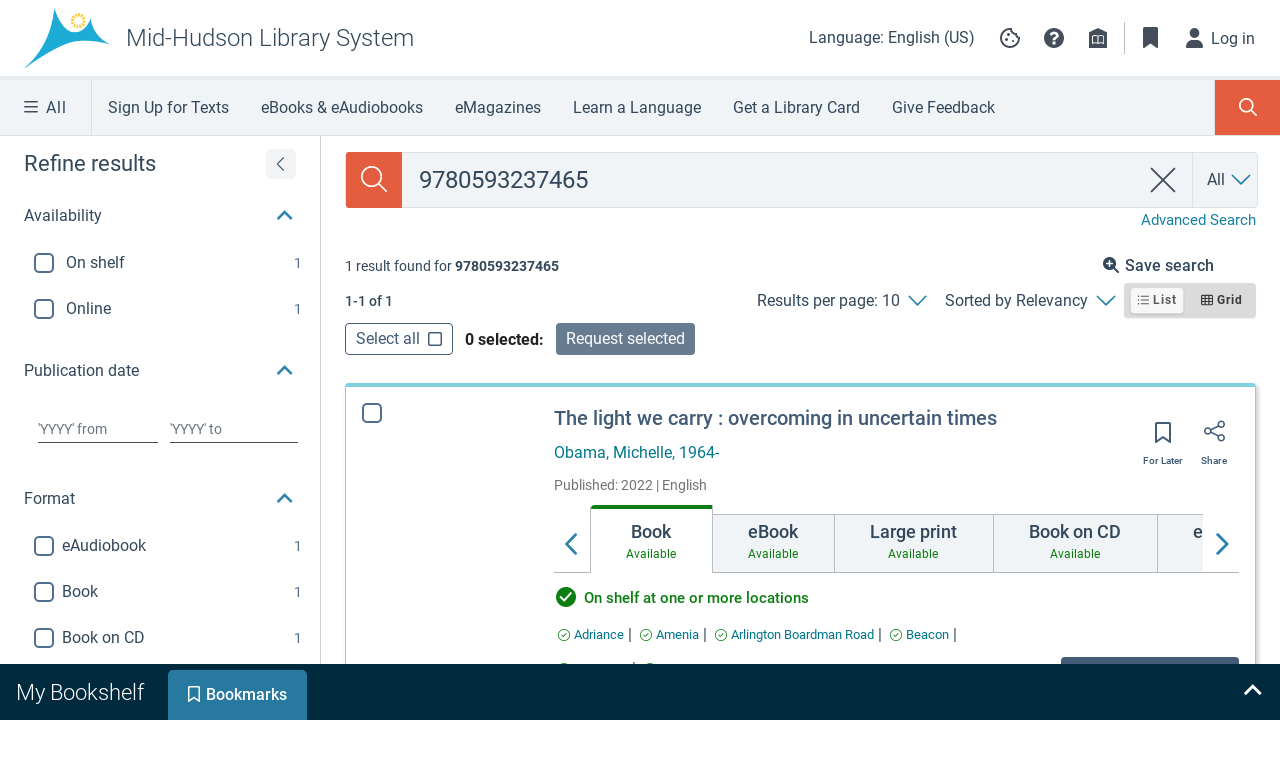

--- FILE ---
content_type: image/svg+xml
request_url: https://discover.midhudsonlibraries.org/icon-help-s.ff937363ccc052a3.svg
body_size: 741
content:
<svg xmlns="http://www.w3.org/2000/svg" width="24" height="24" viewBox="0 0 24 24">
    <g fill="none" fill-rule="evenodd">
        <path d="M0 0h24v24H0z"/>
        <path fill="#454F5B" fill-rule="nonzero" d="M12 2c5.52 0 10 4.48 10 10s-4.48 10-10 10S2 17.52 2 12 6.48 2 12 2zm1.25 13.583h-2.5a.162.162 0 0 0-.167.167v2.5c0 .096.07.167.167.167h2.5c.096 0 .167-.07.167-.167v-2.5a.162.162 0 0 0-.167-.167zm-.99-10c-2.034 0-3.541.866-4.62 2.659-.043.067-.025.158.045.212l1.724 1.307a.16.16 0 0 0 .091.023c.05 0 .1-.024.129-.06.55-.702.84-1.004 1.172-1.249.297-.21.788-.358 1.264-.358.955 0 1.852.621 1.852 1.357 0 .76-.37 1.185-1.293 1.608-1.09.491-2.04 1.55-2.04 2.533v.468c0 .097.07.167.166.167h2.5c.096 0 .167-.07.167-.167 0-.452.495-1.15 1.116-1.506.332-.188.47-.268.65-.385 1.04-.672 1.567-1.446 1.567-2.692 0-2.097-2.214-3.917-4.49-3.917z"/>
    </g>
</svg>


--- FILE ---
content_type: application/javascript
request_url: https://data.pendo.io/data/guide.js/85872289-85e6-434e-7f1b-a803c02ed2be?id=21&jzb=eJx9kE1LAzEQhv9Lzt2Pbu3XgqhQD16qYBXqJYxJ2I5kMzEfS1X635uIrBfxFmaePHnffLEBPQZyd5K1jD_cbjf3fMeH3XG_f1P6ZfvJJgyEoGjCN9IfoiwMFIg4qA4KQX0iotNpdwjB-raqJHpBg3JljzLhnozGVwcOlS_JdZVX4MTh6j0q93G5Xq7q-XrWzJYXi3lSkZbPv5FM1HrCehVAQgDWjnnzEf_JrMF0ETqVCGX40-O1JY9HdhrbjIK_G6VHlCCZ72cg_4K1GgUEJMMN9Hmz-SmatRacMuFmlKdRipyppq7qadXUzSJZEu2TIY_LWb0qp9w6kgUSO53O9N6Frg&v=2.308.1_prod-io&ct=1768875852642&acc=bWh1ZC1uYS1paWl2ZWdhLWNvbQ
body_size: 10189
content:
pendo.guidesPayload({"guides":[{"createdByUser":{"id":"","username":"","first":"","last":"","role":0,"userType":"","hasLoggedIn":false},"createdAt":1699029237944,"lastUpdatedByUser":{"id":"","username":"","first":"","last":"","role":0,"userType":"","hasLoggedIn":false},"lastUpdatedAt":1699551070956,"appId":-323232,"id":"7XiJ7rdEu254_OO6wq7-ZRWgKIY","name":"MHUD !Can't find it?","state":"public","emailState":"","launchMethod":"badge","isMultiStep":true,"isTraining":false,"attributes":{"activation":null,"badge":{"bbJson":{"actions":[],"id":"insert_visual_main_layout","layoutId":null,"properties":[{"name":"z-index","type":"string","value":"19000"},{"name":"layout_marginTop","type":"dimen","value":"0dp"},{"name":"layout_marginLeft","type":"dimen","value":"15dp"},{"name":"layout_marginRight","type":"dimen","value":"0dp"},{"name":"layout_marginBottom","type":"dimen","value":"-6dp"},{"name":"shadowColor","type":"color","value":"#2B70B8FF"},{"name":"shadowOffsetVertical","type":"dimen","value":"0dp"},{"name":"shadowOffsetHorizontal","type":"dimen","value":"0dp"},{"name":"shadowRadius","type":"dimen","value":"0dp"},{"name":"shadowSpread","type":"dimen","value":"0dp"},{"name":"textLineHeight","type":"dimen","value":1},{"name":"layout_height","type":"dimen","value":"auto"},{"name":"layout_width","type":"dimen","value":"auto"},{"name":"layout_minHeight","type":"dimen","value":"22dp"},{"name":"layout_minWidth","type":"dimen","value":"22dp"},{"name":"background","type":"color","value":"#FFFFFFFF"},{"name":"cursor","type":"string","value":"pointer"},{"name":"frameWidth","type":"dimen","value":"1dp"},{"name":"frameColor","type":"color","value":"#2B70B8"},{"name":"frameStyle","type":"string","value":"solid"},{"name":"frameRadius","type":"dimen","value":"17dp"},{"name":"paddingTop","type":"dimen","value":"5dp"},{"name":"paddingLeft","type":"dimen","value":"5dp"},{"name":"paddingRight","type":"dimen","value":"5dp"},{"name":"paddingBottom","type":"dimen","value":"5dp"}],"templateName":null,"uiMetadata":{"name":"","wizard":{"defaultActions":{},"defaultValues":{}}},"views":[{"actions":[],"id":"insert_visual_title","layoutId":null,"nestedStyles":{"link":{"content":"","display":"inline","fontColor":{"enabled":false,"value":"#229CA8"},"fontDecoration":"none","fontFamily":"inherit","fontSize":"inherit","fontWeight":400,"hover":{"fontColor":{"enabled":false,"value":"#229CA8"},"fontDecoration":"underline","fontWeight":400},"href":"","letterSpacing":"inherit","lineHeight":"inherit","paddingBottom":"0px","paddingLeft":"0px","paddingRight":"0px","paddingTop":"0px","positionType":"relative","target":"_blank","textAlign":"inherit","textTransform":"inherit","title":""}},"properties":[{"name":"text","type":"string","value":"Can't find it?"},{"name":"textAlign","type":"string","value":"center"},{"name":"textLineHeight","type":"dimen","value":1},{"name":"paddingTop","type":"dimen","value":"0dp"},{"name":"paddingRight","type":"dimen","value":"0dp"},{"name":"paddingBottom","type":"dimen","value":"0dp"},{"name":"paddingLeft","type":"dimen","value":"0dp"},{"name":"textSize","type":"dimen","value":"20dp"},{"name":"layout_marginBottom","type":"dimen","value":"0dp"},{"name":"layout_marginTop","type":"dimen","value":"0dp"},{"name":"cursor","type":"string","value":"inherit"},{"name":"display","type":"string","value":"block"},{"name":"fontFamily","type":"string","value":"inherit"},{"name":"layout_marginLeft","type":"dimen","value":"0dp"},{"name":"layout_marginRight","type":"dimen","value":"0dp"},{"name":"layout_position_type","type":"string","value":"relative"},{"name":"layout_width","type":"dimen","value":"auto"},{"name":"letterSpacing","type":"pixel-dimen","value":"0px"},{"name":"markdownText","type":"string","value":""},{"name":"overflowWrap","type":"string","value":"break-word"},{"name":"textColor","type":"color","value":"#2B70B8FF"},{"name":"textStyle","type":"dimen","value":400},{"name":"textTransform","type":"string","value":"none"}],"templateName":null,"uiMetadata":{"name":"","wizard":{"defaultActions":{},"defaultValues":{}}},"views":[],"web":{"domClasses":[],"domId":"pendo-text-84462396","pseudoStyles":[],"translationId":"ba5886d4-dcf9-4ff4-8c7a-4f606397211f","value":"Can't find it?"},"widget":"TextView"}],"web":{"domClasses":[],"domId":"pendo-badge-nej5X_qvxvLxY_7NVUoWirGeUqk","layout":"badgeBlank","pseudoStyles":[],"semanticTag":"button","translationId":"729f258d-149a-48aa-81c5-e72f10680bff","type":"button"},"widget":"LinearLayout"},"color":"#000000","domJson":{"props":{"type":"button","id":"pendo-badge-nej5X_qvxvLxY_7NVUoWirGeUqk","data-layout":"badgeBlank","style":{"z-index":19000,"margin-top":"0px","margin-left":"14px","margin-right":"0px","margin-bottom":"-5px","line-height":1,"height":"auto","width":"auto","min-height":"20px","min-width":"20px","-ms-filter":"progid:DXImageTransform.Microsoft.gradient(GradientType=0,startColorstr=#FFFFFFFF,endColorstr=#FFFFFFFF)","filter":"progid:DXImageTransform.Microsoft.gradient(GradientType=0,startColorstr=#FFFFFFFF,endColorstr=#FFFFFFFF)","background-color":"rgba(255, 255, 255, 1)","border-radius":"15px","padding-top":"5px","padding-left":"5px","padding-right":"5px","padding-bottom":"5px","box-shadow":"0px 0px 0px 0px rgba(43, 112, 184, 1)","border":"1px solid #2B70B8","float":"none","vertical-align":"baseline"},"class":"_pendo-badge"},"type":"button","children":[{"css":[],"type":"style","props":{"type":"text/css","scoped":"scoped"}},{"props":{"id":"pendo-text-84462396","value":"Can't find it?","style":{"text-align":"center","line-height":1,"padding-top":"0px","padding-right":"0px","padding-bottom":"0px","padding-left":"0px","font-size":"18px","margin-bottom":"0px","margin-top":"0px","display":"block","margin-left":"0px","margin-right":"0px","position":"relative","width":"auto","letter-spacing":"0px","overflow-wrap":"break-word","color":"#2B70B8","font-weight":400,"text-transform":"none","float":"none","vertical-align":"baseline"},"class":"bb-text _pendo-simple-text _pendo-badge-text","data-_pendo-simple-text-1":""},"type":"div","content":"Can't find it?"}]},"height":14,"imageUrl":"[data-uri]","isOnlyShowOnce":false,"name":"text","position":"inline","showBadgeOnlyOnElementHover":false,"showGuideOnBadgeHover":false,"width":14},"capping":{"maxImpressions":1,"maxSessionImpressions":1},"dates":{"en-US":"Nov 3, 2023","es":"nov. 3, 2023"},"device":{"type":"desktop"},"priority":21,"sharedServiceVersion":"4.8.26","type":"building-block"},"audience":[{"source":{"visitors":null}},{"eval":{"accountId":"metadata.auto.accountids"}},{"unwind":{"field":"accountId","keepEmpty":true}},{"segment":{"id":"04rrCDdDWNpzadqgDmgdK38756g"}},{"select":{"visitorId":"visitorId"}}],"audienceUiHint":{"filters":[{"kind":"visitor","segmentId":"04rrCDdDWNpzadqgDmgdK38756g"}]},"authoredLanguage":"en-US","recurrence":0,"recurrenceEligibilityWindow":0,"resetAt":0,"publishedAt":1699029876552,"publishedEver":true,"currentFirstEligibleToBeSeenAt":1699029876552,"isTopLevel":false,"isModule":false,"editorType":"visualDesignStudio","dependentMetadata":[],"autoCreateFeedback":false,"language":"en-US","steps":[{"id":"37STrnUmXitfzupXP2BoIW83uhU","guideId":"7XiJ7rdEu254_OO6wq7-ZRWgKIY","templateId":"building-block-guide","type":"building-block","pageId":"mmEeXW4xjYsDVYz-15k9B_lqPqU","regexUrlRule":"^https?://[^/]*/search/?(?:;[^#]*)?(?:\\?)(?:[^#]*\u0026)?query(?:[=\u0026][^#]*)?(?:#.*)?$","elementPathRule":".text:contains('BACK')","triggerElementPathRule":"","confirmationElementPathRule":"","contentType":"text/html; charset=utf-8","buildingBlocksUrl":"https://pendo-static-5655568915759104.storage.googleapis.com/guide-content/7XiJ7rdEu254_OO6wq7-ZRWgKIY/37STrnUmXitfzupXP2BoIW83uhU/vLS74GJkFLtrxN3Rg-vMUzol54M.buildingBlocks.json","domUrl":"https://pendo-static-5655568915759104.storage.googleapis.com/guide-content/7XiJ7rdEu254_OO6wq7-ZRWgKIY/37STrnUmXitfzupXP2BoIW83uhU/Cf9tNxp2k-s1FUD_xqJWAYZtkyM.dom.json?sha256=Pxb4AoBNlZYZcJptxJASX6XVM5mR3668xaFvIkZm0k0","domJsonpUrl":"https://pendo-static-5655568915759104.storage.googleapis.com/guide-content/7XiJ7rdEu254_OO6wq7-ZRWgKIY/37STrnUmXitfzupXP2BoIW83uhU/F-1-QKGcmra1I6KnBQ5uERib8gY.dom.jsonp?sha256=rHnV98VKtl4HnL30iISaVYOLLSwEr6yMXbcoAnxq8dc","rank":5000000,"advanceMethod":"button","attributes":{"advanceActions":null,"blockOutUI":{"additionalElements":"","enabled":false,"padding":{"bottom":0,"left":0,"right":0,"top":0}},"elementSelectionType":"suggested","isAutoFocus":true,"themeId":"8CQcDxKJs9lWCOdkVnfyVZ_-odc"},"lastUpdatedAt":1699549027968,"resetAt":0,"hideCredits":true},{"id":"mQCJ71QkngLiiZ_MatztG_wnL_4","guideId":"7XiJ7rdEu254_OO6wq7-ZRWgKIY","templateId":"building-block-guide","type":"","elementPathRule":".expand-button","triggerElementPathRule":"","confirmationElementPathRule":"","contentType":"text/html; charset=utf-8","buildingBlocksUrl":"https://pendo-static-5655568915759104.storage.googleapis.com/guide-content/7XiJ7rdEu254_OO6wq7-ZRWgKIY/mQCJ71QkngLiiZ_MatztG_wnL_4/4zk8wV0T1l0qxeWHe12Pdgl4iUc.buildingBlocks.json","domUrl":"https://pendo-static-5655568915759104.storage.googleapis.com/guide-content/7XiJ7rdEu254_OO6wq7-ZRWgKIY/mQCJ71QkngLiiZ_MatztG_wnL_4/INSrCshO3hgqcm_0spFE--6ygek.dom.json?sha256=E5YC-RyLmxPeUEDf45i9hgTJKxZgXhU1E1alKmLlZoc","domJsonpUrl":"https://pendo-static-5655568915759104.storage.googleapis.com/guide-content/7XiJ7rdEu254_OO6wq7-ZRWgKIY/mQCJ71QkngLiiZ_MatztG_wnL_4/o0TW9k4jnVc_LSUlQ0dxTYHecHc.dom.jsonp?sha256=7luiCK3fW45O2Pi3I7C2lHdiWUNSllMUVWL-JVGcfdk","rank":10000000,"advanceMethod":"","attributes":{"advanceActions":{"elementClick":true,"elementHover":false},"blockOutUI":{"additionalElements":"","enabled":false,"padding":{"bottom":0,"left":0,"right":0,"top":0}},"elementSelectionType":"suggested","isAutoFocus":true,"layoutDir":"right","themeId":"8CQcDxKJs9lWCOdkVnfyVZ_-odc"},"lastUpdatedAt":1699546643542,"resetAt":0,"hideCredits":true},{"id":"1iBrwiXiJBDv7EYLg6poX3ebJE4","guideId":"7XiJ7rdEu254_OO6wq7-ZRWgKIY","templateId":"building-block-guide","type":"","elementPathRule":"","triggerElementPathRule":"","confirmationElementPathRule":"","contentType":"text/html; charset=utf-8","buildingBlocksUrl":"https://pendo-static-5655568915759104.storage.googleapis.com/guide-content/7XiJ7rdEu254_OO6wq7-ZRWgKIY/1iBrwiXiJBDv7EYLg6poX3ebJE4/h4ooXmstih2PbxOFFZVUQz2-fDM.buildingBlocks.json","domUrl":"https://pendo-static-5655568915759104.storage.googleapis.com/guide-content/7XiJ7rdEu254_OO6wq7-ZRWgKIY/1iBrwiXiJBDv7EYLg6poX3ebJE4/K1a6iJvFkMDuZGJ2MCdcuBmm0gY.dom.json?sha256=d6ozxGqS7ueK2Ic7j69Z9D7zp3j-yKpuKtQoier56JQ","domJsonpUrl":"https://pendo-static-5655568915759104.storage.googleapis.com/guide-content/7XiJ7rdEu254_OO6wq7-ZRWgKIY/1iBrwiXiJBDv7EYLg6poX3ebJE4/7-jhPn1jrUOfEFvqfB5585ijM0k.dom.jsonp?sha256=Sd1YEGU_9TrIxCG14yb5lj_loPR4xwOZh2i11V_m-rs","rank":15000000,"advanceMethod":"","attributes":{"advanceActions":{"elementClick":true,"elementHover":false},"blockOutUI":{"additionalElements":"","enabled":false,"padding":{"bottom":0,"left":0,"right":0,"top":0}},"isAutoFocus":true,"themeId":"8CQcDxKJs9lWCOdkVnfyVZ_-odc"},"lastUpdatedAt":1699549027976,"resetAt":0,"hideCredits":true}],"guideDismissCount":0},{"createdByUser":{"id":"","username":"","first":"","last":"","role":0,"userType":"","hasLoggedIn":false},"createdAt":1699029500638,"lastUpdatedByUser":{"id":"","username":"","first":"","last":"","role":0,"userType":"","hasLoggedIn":false},"lastUpdatedAt":1730841264163,"appId":-323232,"id":"Al7_8KnauT0cn9WYDGkyy2UBNfs","name":"MHUD !Resource Page Guide","state":"public","emailState":"","launchMethod":"badge","isMultiStep":true,"isTraining":false,"attributes":{"activation":null,"badge":{"bbJson":{"actions":[],"id":"insert_visual_main_layout","layoutId":null,"properties":[{"name":"z-index","type":"string","value":"19000"},{"name":"layout_marginTop","type":"dimen","value":"2dp"},{"name":"layout_marginLeft","type":"dimen","value":"7dp"},{"name":"layout_marginRight","type":"dimen","value":"0dp"},{"name":"layout_marginBottom","type":"dimen","value":"0dp"},{"name":"shadowColor","type":"color","value":"#888888FF"},{"name":"shadowOffsetVertical","type":"dimen","value":"0dp"},{"name":"shadowOffsetHorizontal","type":"dimen","value":"0dp"},{"name":"shadowRadius","type":"dimen","value":"0dp"},{"name":"shadowSpread","type":"dimen","value":"0dp"},{"name":"textLineHeight","type":"dimen","value":1},{"name":"layout_height","type":"dimen","value":"auto"},{"name":"layout_width","type":"dimen","value":"auto"},{"name":"layout_minHeight","type":"dimen","value":"22dp"},{"name":"layout_minWidth","type":"dimen","value":"22dp"},{"name":"background","type":"color","value":"#FFFFFFFF"},{"name":"cursor","type":"string","value":"pointer"},{"name":"frameWidth","type":"dimen","value":"1dp"},{"name":"frameColor","type":"color","value":"#2B70B8"},{"name":"frameStyle","type":"string","value":"solid"},{"name":"frameRadius","type":"dimen","value":"17dp"},{"name":"paddingTop","type":"dimen","value":"5dp"},{"name":"paddingLeft","type":"dimen","value":"5dp"},{"name":"paddingRight","type":"dimen","value":"5dp"},{"name":"paddingBottom","type":"dimen","value":"5dp"}],"templateName":null,"uiMetadata":{"name":"","wizard":{"defaultActions":{},"defaultValues":{}}},"views":[{"actions":[],"id":"insert_visual_title","layoutId":null,"nestedStyles":{"link":{"content":"","display":"inline","fontColor":{"enabled":false,"value":"#229CA8"},"fontDecoration":"none","fontFamily":"inherit","fontSize":"inherit","fontWeight":400,"hover":{"fontColor":{"enabled":false,"value":"#229CA8"},"fontDecoration":"underline","fontWeight":400},"href":"","letterSpacing":"inherit","lineHeight":"inherit","paddingBottom":"0px","paddingLeft":"0px","paddingRight":"0px","paddingTop":"0px","positionType":"relative","target":"_blank","textAlign":"inherit","textTransform":"inherit","title":""}},"properties":[{"name":"text","type":"string","value":"Learn about this page"},{"name":"textAlign","type":"string","value":"center"},{"name":"textLineHeight","type":"dimen","value":1},{"name":"paddingTop","type":"dimen","value":"0dp"},{"name":"paddingRight","type":"dimen","value":"0dp"},{"name":"paddingBottom","type":"dimen","value":"0dp"},{"name":"paddingLeft","type":"dimen","value":"0dp"},{"name":"textSize","type":"dimen","value":"20dp"},{"name":"layout_marginBottom","type":"dimen","value":"0dp"},{"name":"layout_marginTop","type":"dimen","value":"0dp"},{"name":"cursor","type":"string","value":"inherit"},{"name":"display","type":"string","value":"block"},{"name":"fontFamily","type":"string","value":"inherit"},{"name":"layout_marginLeft","type":"dimen","value":"0dp"},{"name":"layout_marginRight","type":"dimen","value":"0dp"},{"name":"layout_position_type","type":"string","value":"relative"},{"name":"layout_width","type":"dimen","value":"auto"},{"name":"letterSpacing","type":"pixel-dimen","value":"0px"},{"name":"markdownText","type":"string","value":""},{"name":"overflowWrap","type":"string","value":"break-word"},{"name":"textColor","type":"color","value":"#2B70B8FF"},{"name":"textDirection","type":"string","value":"ltr"},{"name":"textStyle","type":"dimen","value":400},{"name":"textTransform","type":"string","value":"none"}],"templateName":null,"uiMetadata":{"name":"","wizard":{"defaultActions":{},"defaultValues":{}}},"views":[],"web":{"domClasses":[],"domId":"pendo-text-5066ecb7","pseudoStyles":[],"translationId":"0844592b-1824-4ea4-bdca-f45e1450f537","value":"Learn about this page"},"widget":"TextView"}],"web":{"domClasses":[],"domId":"pendo-badge-NzMmdWP--8q2ZLRbXGp836W6kd4","layout":"badgeBlank","pseudoStyles":[],"semanticTag":"button","translationId":"3d4b56c3-f7db-45e8-a727-da68e670cb52","type":"button"},"widget":"LinearLayout"},"color":"#000000","domJson":{"props":{"type":"button","id":"pendo-badge-NzMmdWP--8q2ZLRbXGp836W6kd4","data-layout":"badgeBlank","style":{"z-index":19000,"margin-top":"2px","margin-left":"7px","margin-right":"0px","margin-bottom":"0px","line-height":1,"height":"auto","width":"auto","min-height":"20px","min-width":"20px","-ms-filter":"progid:DXImageTransform.Microsoft.gradient(GradientType=0,startColorstr=#FFFFFFFF,endColorstr=#FFFFFFFF)","filter":"progid:DXImageTransform.Microsoft.gradient(GradientType=0,startColorstr=#FFFFFFFF,endColorstr=#FFFFFFFF)","background-color":"rgba(255, 255, 255, 1)","border-radius":"15px","padding-top":"5px","padding-left":"5px","padding-right":"5px","padding-bottom":"5px","box-shadow":"0px 0px 0px 0px rgba(136, 136, 136, 1)","border":"1px solid #2B70B8","float":"none","vertical-align":"baseline"},"class":"_pendo-badge"},"type":"button","children":[{"css":[],"type":"style","props":{"type":"text/css","scoped":"scoped"}},{"props":{"id":"pendo-text-5066ecb7","value":"Learn about this page","style":{"text-align":"center","line-height":1,"padding-top":"0px","padding-right":"0px","padding-bottom":"0px","padding-left":"0px","font-size":"18px","margin-bottom":"0px","margin-top":"0px","display":"block","margin-left":"0px","margin-right":"0px","position":"relative","width":"auto","letter-spacing":"0px","overflow-wrap":"break-word","color":"#2B70B8","font-weight":400,"text-transform":"none","float":"none","vertical-align":"baseline"},"class":"bb-text _pendo-simple-text _pendo-badge-text","data-_pendo-simple-text-1":""},"type":"div","content":"Learn about this page"}]},"height":14,"imageUrl":"[data-uri]","isOnlyShowOnce":false,"name":"text","position":"top-right","showBadgeOnlyOnElementHover":false,"showGuideOnBadgeHover":false,"width":14},"capping":{"maxImpressions":1,"maxSessionImpressions":1},"dates":{"en-US":"Nov 3, 2023","es":"nov. 3, 2023"},"device":{"type":"desktop"},"priority":110,"sharedServiceVersion":"4.8.26","type":"building-block"},"audience":[{"source":{"visitors":null}},{"eval":{"accountId":"metadata.auto.accountids"}},{"unwind":{"field":"accountId","keepEmpty":true}},{"segment":{"id":"04rrCDdDWNpzadqgDmgdK38756g"}},{"select":{"visitorId":"visitorId"}}],"audienceUiHint":{"filters":[{"kind":"visitor","segmentId":"04rrCDdDWNpzadqgDmgdK38756g"}]},"authoredLanguage":"en-US","recurrence":0,"recurrenceEligibilityWindow":0,"resetAt":0,"publishedAt":1699029883132,"publishedEver":true,"currentFirstEligibleToBeSeenAt":1699029883132,"isTopLevel":false,"isModule":false,"editorType":"visualDesignStudio","dependentMetadata":[],"autoCreateFeedback":false,"language":"en-US","steps":[{"id":"PxZqVPsWaPtRXLIinvGXn3YqgkI","guideId":"Al7_8KnauT0cn9WYDGkyy2UBNfs","templateId":"building-block-guide","type":"building-block","pageId":"Pt_IAJFFYOfAvVS_sdl4YHhwW9I","regexUrlRule":"(?:^https?://[^/]*/search/card/?(?:;[^#]*)?(?:\\?)(?:[^#]*\u0026)?entityType=FormatGroup\u0026(?:[^#]*\u0026)?id(?:[=\u0026][^#]*)?(?:#.*)?$|^https?://[^/]*/search/card/?(?:;[^#]*)?(?:\\?)(?:[^#]*\u0026)?recordId(?:[=\u0026][^#]*)?(?:#.*)?$|^https?://[^/]*/search/card/?(?:;[^#]*)?(?:\\?)(?:[^#]*\u0026)?isbn(?:[=\u0026][^#]*)?(?:#.*)?$)","elementPathRule":"[data-automation-id=\"back-button\"]","triggerElementPathRule":"","confirmationElementPathRule":"","contentType":"text/html; charset=utf-8","buildingBlocksUrl":"https://pendo-static-5655568915759104.storage.googleapis.com/guide-content/Al7_8KnauT0cn9WYDGkyy2UBNfs/PxZqVPsWaPtRXLIinvGXn3YqgkI/eb-N2VoTetBjMSx8-_Ud5BZGDho.buildingBlocks.json","domUrl":"https://pendo-static-5655568915759104.storage.googleapis.com/guide-content/Al7_8KnauT0cn9WYDGkyy2UBNfs/PxZqVPsWaPtRXLIinvGXn3YqgkI/HCpFAJMchcK3dG1KJN3L-M3oLQs.dom.json?sha256=iqENgt4j5V4rW5mLs_nr2NmuXaGsiNeXr2OgPiiKkvY","domJsonpUrl":"https://pendo-static-5655568915759104.storage.googleapis.com/guide-content/Al7_8KnauT0cn9WYDGkyy2UBNfs/PxZqVPsWaPtRXLIinvGXn3YqgkI/SX0QuYzM6w7bSn2T3R4PKEZqUT0.dom.jsonp?sha256=EmuEP80C2PDvgTg8caAciJrS-t8kTcaij62rNk8SvSM","rank":5000000,"advanceMethod":"button","attributes":{"blockOutUI":{"additionalElements":"","enabled":false,"padding":{"bottom":0,"left":0,"right":0,"top":0}},"elementSelectionType":"suggested","isAutoFocus":true,"themeId":"8CQcDxKJs9lWCOdkVnfyVZ_-odc"},"lastUpdatedAt":1699479527369,"resetAt":0,"hideCredits":true},{"id":"XNkOcYAET4y_fgmtDIGS5JKzAZU","guideId":"Al7_8KnauT0cn9WYDGkyy2UBNfs","templateId":"building-block-guide","type":"building-block","elementPathRule":"[data-automation-id=\"full-card-image\"]","triggerElementPathRule":"","confirmationElementPathRule":"","contentType":"text/html; charset=utf-8","buildingBlocksUrl":"https://pendo-static-5655568915759104.storage.googleapis.com/guide-content/Al7_8KnauT0cn9WYDGkyy2UBNfs/XNkOcYAET4y_fgmtDIGS5JKzAZU/0RCgws3qYR99yh41m-3aUotwdEA.buildingBlocks.json","domUrl":"https://pendo-static-5655568915759104.storage.googleapis.com/guide-content/Al7_8KnauT0cn9WYDGkyy2UBNfs/XNkOcYAET4y_fgmtDIGS5JKzAZU/6HS_IffvuET50zoSfZePOcBvBHg.dom.json?sha256=ai5K5b5YEd2NuawTkr70xsmk9s3Z9q86A-0mpghRvbU","domJsonpUrl":"https://pendo-static-5655568915759104.storage.googleapis.com/guide-content/Al7_8KnauT0cn9WYDGkyy2UBNfs/XNkOcYAET4y_fgmtDIGS5JKzAZU/BdTP5tphzRHVl7sk63G_oBgJdU0.dom.jsonp?sha256=EUs7mKGhjkNAsfGbHJLo0BGJFXLk8mWA1mGRa_7tAbU","rank":10000000,"advanceMethod":"button","attributes":{"advanceActions":null,"blockOutUI":{"additionalElements":"","enabled":false,"padding":{"bottom":0,"left":0,"right":0,"top":0}},"elementSelectionType":"suggested","isAutoFocus":true,"themeId":"8CQcDxKJs9lWCOdkVnfyVZ_-odc"},"lastUpdatedAt":1699479527170,"resetAt":0,"hideCredits":true},{"id":"PoVvN8ru-YOMXPEG6eqO54w2pSA","guideId":"Al7_8KnauT0cn9WYDGkyy2UBNfs","templateId":"building-block-guide","type":"building-block","elementPathRule":".col \u003e .ng-star-inserted \u003e .row \u003e .col","triggerElementPathRule":"","confirmationElementPathRule":"","contentType":"text/html; charset=utf-8","buildingBlocksUrl":"https://pendo-static-5655568915759104.storage.googleapis.com/guide-content/Al7_8KnauT0cn9WYDGkyy2UBNfs/PoVvN8ru-YOMXPEG6eqO54w2pSA/BsPOoXvFvOnFYHHqqROBwPE3K9U.buildingBlocks.json","domUrl":"https://pendo-static-5655568915759104.storage.googleapis.com/guide-content/Al7_8KnauT0cn9WYDGkyy2UBNfs/PoVvN8ru-YOMXPEG6eqO54w2pSA/wlo7iJRNmydNOH7zFxC16Njsheo.dom.json?sha256=wU_BkTBauGIE2_0UULYZlAcmwt-W5DHgb1aKOkFnTls","domJsonpUrl":"https://pendo-static-5655568915759104.storage.googleapis.com/guide-content/Al7_8KnauT0cn9WYDGkyy2UBNfs/PoVvN8ru-YOMXPEG6eqO54w2pSA/e0LHroD0184GPcRkCc3Z_0c7DVs.dom.jsonp?sha256=7PUV80GkUnJQdd15IT0gre5fHjz0hLkbjsNbAMdCHy4","rank":15000000,"advanceMethod":"button","attributes":{"advanceActions":null,"blockOutUI":{"additionalElements":"","enabled":false,"padding":{"bottom":0,"left":0,"right":0,"top":0}},"elementSelectionType":"suggested","isAutoFocus":true,"layoutDir":"top","themeId":"8CQcDxKJs9lWCOdkVnfyVZ_-odc"},"lastUpdatedAt":1699549069153,"resetAt":0,"hideCredits":true},{"id":"P0azll0y2limopqEJfrp7zc5j6o","guideId":"Al7_8KnauT0cn9WYDGkyy2UBNfs","templateId":"building-block-guide","type":"building-block","elementPathRule":"[data-automation-id=\"toggle-edition-information-button\"]","triggerElementPathRule":"","confirmationElementPathRule":"","contentType":"text/html; charset=utf-8","buildingBlocksUrl":"https://pendo-static-5655568915759104.storage.googleapis.com/guide-content/Al7_8KnauT0cn9WYDGkyy2UBNfs/P0azll0y2limopqEJfrp7zc5j6o/0XkXIpR2WHriuKKlFpMeQEY7jTc.buildingBlocks.json","domUrl":"https://pendo-static-5655568915759104.storage.googleapis.com/guide-content/Al7_8KnauT0cn9WYDGkyy2UBNfs/P0azll0y2limopqEJfrp7zc5j6o/YD1s_Mqh4IZg40UDMFWce5irbAg.dom.json?sha256=dsaRhrbzzUTwkE1QlpYLPomS3Y4y52ewgqPk-HquDkI","domJsonpUrl":"https://pendo-static-5655568915759104.storage.googleapis.com/guide-content/Al7_8KnauT0cn9WYDGkyy2UBNfs/P0azll0y2limopqEJfrp7zc5j6o/g2XznDZToY3fWxWrVsbi6Pi_I0E.dom.jsonp?sha256=85VUJdyy2zVJTuU4KYAKDWgA-AZOfGL0klRDKp9JVBQ","rank":20000000,"advanceMethod":"button","attributes":{"advanceActions":null,"blockOutUI":{"additionalElements":"","enabled":false,"padding":{"bottom":0,"left":0,"right":0,"top":0}},"elementSelectionType":"suggested","isAutoFocus":true,"layoutDir":"auto","themeId":"8CQcDxKJs9lWCOdkVnfyVZ_-odc"},"lastUpdatedAt":1699479527216,"resetAt":0,"hideCredits":true},{"id":"fKJlElqlqxD5KoDkPCbqzwkA7wo","guideId":"Al7_8KnauT0cn9WYDGkyy2UBNfs","templateId":"building-block-guide","type":"building-block","elementPathRule":"[data-automation-id=\"back-button\"]","triggerElementPathRule":"","confirmationElementPathRule":"","contentType":"text/html; charset=utf-8","buildingBlocksUrl":"https://pendo-static-5655568915759104.storage.googleapis.com/guide-content/Al7_8KnauT0cn9WYDGkyy2UBNfs/fKJlElqlqxD5KoDkPCbqzwkA7wo/3P4sxiZ9ofaHGfeixgqk9w-Te_I.buildingBlocks.json","domUrl":"https://pendo-static-5655568915759104.storage.googleapis.com/guide-content/Al7_8KnauT0cn9WYDGkyy2UBNfs/fKJlElqlqxD5KoDkPCbqzwkA7wo/5nQMy6cOYgZmcXGFYpECkkvDwJw.dom.json?sha256=Ux7sT3UiPW06sanBUH87nFckPtsWZKQ8o899fdPXoR8","domJsonpUrl":"https://pendo-static-5655568915759104.storage.googleapis.com/guide-content/Al7_8KnauT0cn9WYDGkyy2UBNfs/fKJlElqlqxD5KoDkPCbqzwkA7wo/ggY0cke8wFejkcu9Ol5ZqnHiTzU.dom.jsonp?sha256=DcHEcz0pqQca__xo4ir9yV_mjkFd7zcxtbX0FR50EzQ","rank":25000000,"advanceMethod":"button","attributes":{"blockOutUI":{"additionalElements":"","enabled":false,"padding":{"bottom":0,"left":0,"right":0,"top":0}},"elementSelectionType":"suggested","isAutoFocus":true,"themeId":"8CQcDxKJs9lWCOdkVnfyVZ_-odc"},"lastUpdatedAt":1699549069249,"resetAt":0,"hideCredits":true}],"guideDismissCount":0},{"createdByUser":{"id":"","username":"","first":"","last":"","role":0,"userType":"","hasLoggedIn":false},"createdAt":1699027030134,"lastUpdatedByUser":{"id":"","username":"","first":"","last":"","role":0,"userType":"","hasLoggedIn":false},"lastUpdatedAt":1699551123773,"appId":-323232,"id":"btRi1tlWBr-Qm8vGYV3pAee5wME","name":"MHUD !Search Results Grid-List","state":"public","emailState":"","launchMethod":"badge","isMultiStep":true,"isTraining":false,"attributes":{"activation":null,"badge":{"bbJson":{"actions":[],"id":"insert_visual_main_layout","layoutId":null,"properties":[{"name":"z-index","type":"string","value":"19000"},{"name":"layout_marginTop","type":"dimen","value":"0dp"},{"name":"layout_marginLeft","type":"dimen","value":"15dp"},{"name":"layout_marginRight","type":"dimen","value":"0dp"},{"name":"layout_marginBottom","type":"dimen","value":"-6dp"},{"name":"shadowColor","type":"color","value":"#BBBBBBFF"},{"name":"shadowOffsetVertical","type":"dimen","value":"0dp"},{"name":"shadowOffsetHorizontal","type":"dimen","value":"0dp"},{"name":"shadowRadius","type":"dimen","value":"0dp"},{"name":"shadowSpread","type":"dimen","value":"0dp"},{"name":"textLineHeight","type":"dimen","value":1},{"name":"layout_height","type":"dimen","value":"auto"},{"name":"layout_width","type":"dimen","value":"auto"},{"name":"layout_minHeight","type":"dimen","value":"22dp"},{"name":"layout_minWidth","type":"dimen","value":"22dp"},{"name":"background","type":"color","value":"#FFFFFFFF"},{"name":"cursor","type":"string","value":"pointer"},{"name":"frameWidth","type":"dimen","value":"1dp"},{"name":"frameColor","type":"color","value":"#2B70B8"},{"name":"frameStyle","type":"string","value":"solid"},{"name":"frameRadius","type":"dimen","value":"17dp"},{"name":"paddingTop","type":"dimen","value":"5dp"},{"name":"paddingLeft","type":"dimen","value":"5dp"},{"name":"paddingRight","type":"dimen","value":"5dp"},{"name":"paddingBottom","type":"dimen","value":"5dp"}],"templateName":null,"uiMetadata":{"name":"","wizard":{"defaultActions":{},"defaultValues":{}}},"views":[{"actions":[],"id":"insert_visual_title","layoutId":null,"nestedStyles":{"link":{"content":"","display":"inline","fontColor":{"enabled":false,"value":"#229CA8"},"fontDecoration":"none","fontFamily":"inherit","fontSize":"inherit","fontWeight":400,"hover":{"fontColor":{"enabled":false,"value":"#229CA8"},"fontDecoration":"underline","fontWeight":400},"href":"","letterSpacing":"inherit","lineHeight":"inherit","paddingBottom":"0px","paddingLeft":"0px","paddingRight":"0px","paddingTop":"0px","positionType":"relative","target":"_blank","textAlign":"inherit","textTransform":"inherit","title":""}},"properties":[{"name":"text","type":"string","value":"Tour the search results"},{"name":"textAlign","type":"string","value":"center"},{"name":"textLineHeight","type":"dimen","value":1},{"name":"paddingTop","type":"dimen","value":"0dp"},{"name":"paddingRight","type":"dimen","value":"0dp"},{"name":"paddingBottom","type":"dimen","value":"0dp"},{"name":"paddingLeft","type":"dimen","value":"0dp"},{"name":"textSize","type":"dimen","value":"20dp"},{"name":"layout_marginBottom","type":"dimen","value":"0dp"},{"name":"layout_marginTop","type":"dimen","value":"0dp"},{"name":"cursor","type":"string","value":"inherit"},{"name":"display","type":"string","value":"block"},{"name":"fontFamily","type":"string","value":"inherit"},{"name":"layout_marginLeft","type":"dimen","value":"0dp"},{"name":"layout_marginRight","type":"dimen","value":"0dp"},{"name":"layout_position_type","type":"string","value":"relative"},{"name":"layout_width","type":"dimen","value":"auto"},{"name":"letterSpacing","type":"pixel-dimen","value":"0px"},{"name":"markdownText","type":"string","value":""},{"name":"overflowWrap","type":"string","value":"break-word"},{"name":"textColor","type":"color","value":"#2B70B8FF"},{"name":"textStyle","type":"dimen","value":400},{"name":"textTransform","type":"string","value":"none"}],"templateName":null,"uiMetadata":{"name":"","wizard":{"defaultActions":{},"defaultValues":{}}},"views":[],"web":{"domClasses":[],"domId":"pendo-text-84462396","pseudoStyles":[],"translationId":"ba5886d4-dcf9-4ff4-8c7a-4f606397211f","value":"Tour the search results"},"widget":"TextView"}],"web":{"domClasses":[],"domId":"pendo-badge-nej5X_qvxvLxY_7NVUoWirGeUqk","layout":"badgeBlank","pseudoStyles":[],"semanticTag":"button","translationId":"729f258d-149a-48aa-81c5-e72f10680bff","type":"button"},"widget":"LinearLayout"},"color":"#000000","domJson":{"props":{"type":"button","id":"pendo-badge-nej5X_qvxvLxY_7NVUoWirGeUqk","data-layout":"badgeBlank","style":{"z-index":19000,"margin-top":"0px","margin-left":"14px","margin-right":"0px","margin-bottom":"-5px","line-height":1,"height":"auto","width":"auto","min-height":"20px","min-width":"20px","-ms-filter":"progid:DXImageTransform.Microsoft.gradient(GradientType=0,startColorstr=#FFFFFFFF,endColorstr=#FFFFFFFF)","filter":"progid:DXImageTransform.Microsoft.gradient(GradientType=0,startColorstr=#FFFFFFFF,endColorstr=#FFFFFFFF)","background-color":"rgba(255, 255, 255, 1)","border-radius":"15px","padding-top":"5px","padding-left":"5px","padding-right":"5px","padding-bottom":"5px","box-shadow":"0px 0px 0px 0px rgba(187, 187, 187, 1)","border":"1px solid #2B70B8","float":"none","vertical-align":"baseline"},"class":"_pendo-badge"},"type":"button","children":[{"css":[],"type":"style","props":{"type":"text/css","scoped":"scoped"}},{"props":{"id":"pendo-text-84462396","value":"Tour the search results","style":{"text-align":"center","line-height":1,"padding-top":"0px","padding-right":"0px","padding-bottom":"0px","padding-left":"0px","font-size":"18px","margin-bottom":"0px","margin-top":"0px","display":"block","margin-left":"0px","margin-right":"0px","position":"relative","width":"auto","letter-spacing":"0px","overflow-wrap":"break-word","color":"#2B70B8","font-weight":400,"text-transform":"none","float":"none","vertical-align":"baseline"},"class":"bb-text _pendo-simple-text _pendo-badge-text","data-_pendo-simple-text-1":""},"type":"div","content":"Tour the search results"}]},"height":14,"imageUrl":"[data-uri]","isOnlyShowOnce":false,"name":"text","position":"inline","showBadgeOnlyOnElementHover":false,"showGuideOnBadgeHover":false,"width":14},"capping":{"maxImpressions":1,"maxSessionImpressions":1},"dates":{"en-US":"Nov 3, 2023","es":"nov. 3, 2023"},"device":{"type":"desktop"},"priority":21,"sharedServiceVersion":"4.8.26","type":"building-block"},"audience":[{"source":{"visitors":null}},{"eval":{"accountId":"metadata.auto.accountids"}},{"unwind":{"field":"accountId","keepEmpty":true}},{"segment":{"id":"04rrCDdDWNpzadqgDmgdK38756g"}},{"select":{"visitorId":"visitorId"}}],"audienceUiHint":{"filters":[{"kind":"visitor","segmentId":"04rrCDdDWNpzadqgDmgdK38756g"}]},"authoredLanguage":"en-US","recurrence":0,"recurrenceEligibilityWindow":0,"resetAt":0,"publishedAt":1699029880481,"publishedEver":true,"currentFirstEligibleToBeSeenAt":1699029880481,"isTopLevel":false,"isModule":false,"editorType":"visualDesignStudio","dependentMetadata":[],"autoCreateFeedback":false,"language":"en-US","steps":[{"id":"EnlqDSP9NYFz5jaUGREl84_qfso","guideId":"btRi1tlWBr-Qm8vGYV3pAee5wME","templateId":"building-block-guide","type":"building-block","pageId":"mmEeXW4xjYsDVYz-15k9B_lqPqU","regexUrlRule":"^https?://[^/]*/search/?(?:;[^#]*)?(?:\\?)(?:[^#]*\u0026)?query(?:[=\u0026][^#]*)?(?:#.*)?$","elementPathRule":".message","triggerElementPathRule":"","confirmationElementPathRule":"","elementContainsRulesList":[{"matchType":"contains","matchValue":"results found for","dataType":"string"}],"contentType":"text/html; charset=utf-8","buildingBlocksUrl":"https://pendo-static-5655568915759104.storage.googleapis.com/guide-content/btRi1tlWBr-Qm8vGYV3pAee5wME/EnlqDSP9NYFz5jaUGREl84_qfso/gZwKtp7KHCqBBS1ChbOX2PbltIY.buildingBlocks.json","domUrl":"https://pendo-static-5655568915759104.storage.googleapis.com/guide-content/btRi1tlWBr-Qm8vGYV3pAee5wME/EnlqDSP9NYFz5jaUGREl84_qfso/boY1EkzdXxut-NFDC_6kqC9-6Ko.dom.json?sha256=PC5oRRWjdFRGbVJkUDilsP0hOa1rv3ChnzqHQtlbpis","domJsonpUrl":"https://pendo-static-5655568915759104.storage.googleapis.com/guide-content/btRi1tlWBr-Qm8vGYV3pAee5wME/EnlqDSP9NYFz5jaUGREl84_qfso/JKqvpmB21AGWluXvMoFcbKA6JyE.dom.jsonp?sha256=7hwpKYP7GRjhYDCsFgxPtb_wQCq9RrapXuD-Zyrr4OQ","rank":5000000,"advanceMethod":"button","attributes":{"advanceActions":{"elementClick":true,"elementHover":false},"blockOutUI":{"additionalElements":"","enabled":false,"padding":{"bottom":0,"left":0,"right":0,"top":0}},"elementSelectionType":"suggested","isAutoFocus":true,"themeId":"8CQcDxKJs9lWCOdkVnfyVZ_-odc"},"lastUpdatedAt":1699027045237,"resetAt":0,"hideCredits":true},{"id":"FLZQludKt0OobHFfO6pKEOtNCX0","guideId":"btRi1tlWBr-Qm8vGYV3pAee5wME","templateId":"building-block-guide","type":"","elementPathRule":".expand-button","triggerElementPathRule":"","confirmationElementPathRule":"","contentType":"text/html; charset=utf-8","buildingBlocksUrl":"https://pendo-static-5655568915759104.storage.googleapis.com/guide-content/btRi1tlWBr-Qm8vGYV3pAee5wME/FLZQludKt0OobHFfO6pKEOtNCX0/3dEXONBdKb_gzo1V_CCrRFW4JAc.buildingBlocks.json","domUrl":"https://pendo-static-5655568915759104.storage.googleapis.com/guide-content/btRi1tlWBr-Qm8vGYV3pAee5wME/FLZQludKt0OobHFfO6pKEOtNCX0/hbMh9HT6Zg2NDKXgIHqItX1n4nU.dom.json?sha256=6tMP_jKfPD1ZzgZXZblHhsXSNXkXH0dJsNDCfomhXaI","domJsonpUrl":"https://pendo-static-5655568915759104.storage.googleapis.com/guide-content/btRi1tlWBr-Qm8vGYV3pAee5wME/FLZQludKt0OobHFfO6pKEOtNCX0/fjG97WRf0bhjBzV9oOw90ngtJt4.dom.jsonp?sha256=bLQWNwTTbYkv9MKis-FpRsBs-pdGFWaAKMUSTsYC4D8","rank":10000000,"advanceMethod":"","attributes":{"advanceActions":{"elementClick":true,"elementHover":false},"blockOutUI":{"additionalElements":"","enabled":false,"padding":{"bottom":0,"left":0,"right":0,"top":0}},"elementSelectionType":"suggested","isAutoFocus":true,"layoutDir":"right","themeId":"8CQcDxKJs9lWCOdkVnfyVZ_-odc"},"lastUpdatedAt":1699030173139,"resetAt":0,"hideCredits":true},{"id":"1xqL2s1iN7wveOBRMOj-iQD765Q","guideId":"btRi1tlWBr-Qm8vGYV3pAee5wME","templateId":"building-block-guide","type":"","elementPathRule":"[data-automation-id=\"dropdownToggle\"]:contains('Sorted by Relevancy')","triggerElementPathRule":"","confirmationElementPathRule":"","contentType":"text/html; charset=utf-8","buildingBlocksUrl":"https://pendo-static-5655568915759104.storage.googleapis.com/guide-content/btRi1tlWBr-Qm8vGYV3pAee5wME/1xqL2s1iN7wveOBRMOj-iQD765Q/IREnxs8knXUp0r4XVQwWLkA02yY.buildingBlocks.json","domUrl":"https://pendo-static-5655568915759104.storage.googleapis.com/guide-content/btRi1tlWBr-Qm8vGYV3pAee5wME/1xqL2s1iN7wveOBRMOj-iQD765Q/8fPv2cZBbPOWfaWkWtB-YSTtTKM.dom.json?sha256=pZEEqwPeuXGqZmAgfnIWuIdr-FP7k8cPDJs0gepV6lE","domJsonpUrl":"https://pendo-static-5655568915759104.storage.googleapis.com/guide-content/btRi1tlWBr-Qm8vGYV3pAee5wME/1xqL2s1iN7wveOBRMOj-iQD765Q/PdxC1SAhX83YW7OCuS_q58IDQSI.dom.jsonp?sha256=XR1a-nLTkgilTv8_o8dGj_9nGdZPQyD_HxaIYZmZ0Pk","rank":15000000,"advanceMethod":"","attributes":{"advanceActions":{"elementClick":true,"elementHover":false},"blockOutUI":{"additionalElements":"","enabled":false,"padding":{"bottom":0,"left":0,"right":0,"top":0}},"elementSelectionType":"suggested","isAutoFocus":true,"layoutDir":"auto","themeId":"8CQcDxKJs9lWCOdkVnfyVZ_-odc"},"lastUpdatedAt":1699479443433,"resetAt":0,"hideCredits":true},{"id":"p0cWevhdAnA08Mk6vAkGKwfpOF4","guideId":"btRi1tlWBr-Qm8vGYV3pAee5wME","templateId":"building-block-guide","type":"","pageId":"mmEeXW4xjYsDVYz-15k9B_lqPqU","regexUrlRule":"^https?://[^/]*/search/?(?:;[^#]*)?(?:\\?)(?:[^#]*\u0026)?query(?:[=\u0026][^#]*)?(?:#.*)?$","elementPathRule":"[data-automation-id=\"save-search-button\"]","triggerElementPathRule":"","confirmationElementPathRule":"","contentType":"text/html; charset=utf-8","buildingBlocksUrl":"https://pendo-static-5655568915759104.storage.googleapis.com/guide-content/btRi1tlWBr-Qm8vGYV3pAee5wME/p0cWevhdAnA08Mk6vAkGKwfpOF4/FpgxAGE2tx2hFqPM0Phqpo95T9g.buildingBlocks.json","domUrl":"https://pendo-static-5655568915759104.storage.googleapis.com/guide-content/btRi1tlWBr-Qm8vGYV3pAee5wME/p0cWevhdAnA08Mk6vAkGKwfpOF4/eSL8nzwxdzB-z3qlKY4SYL7tnM0.dom.json?sha256=j9oMlStJovSWmFnejd8ejQSrZxgj5IGu1QtQsxDDndM","domJsonpUrl":"https://pendo-static-5655568915759104.storage.googleapis.com/guide-content/btRi1tlWBr-Qm8vGYV3pAee5wME/p0cWevhdAnA08Mk6vAkGKwfpOF4/VwpPIL5U9Duy0QlBkTQb_ZRicQE.dom.jsonp?sha256=Q65lM7vbedLtRG5vVFhrMyPx1E4KxiwEFTokra0QJQI","rank":20000000,"advanceMethod":"","attributes":{"advanceActions":{"elementClick":true,"elementHover":false},"blockOutUI":{"additionalElements":"","enabled":false,"padding":{"bottom":0,"left":0,"right":0,"top":0}},"elementSelectionType":"suggested","isAutoFocus":true,"layoutDir":"auto","themeId":"8CQcDxKJs9lWCOdkVnfyVZ_-odc"},"lastUpdatedAt":1699027030134,"resetAt":0,"hideCredits":true},{"id":"VSWW2kY7Ws7kDHERioHPu88MBcM","guideId":"btRi1tlWBr-Qm8vGYV3pAee5wME","templateId":"building-block-guide","type":"","elementPathRule":".view-toggle","triggerElementPathRule":"","confirmationElementPathRule":"","contentType":"text/html; charset=utf-8","buildingBlocksUrl":"https://pendo-static-5655568915759104.storage.googleapis.com/guide-content/btRi1tlWBr-Qm8vGYV3pAee5wME/VSWW2kY7Ws7kDHERioHPu88MBcM/-pi8mnFM05ZMKXzVaY-o2YH2q-0.buildingBlocks.json","domUrl":"https://pendo-static-5655568915759104.storage.googleapis.com/guide-content/btRi1tlWBr-Qm8vGYV3pAee5wME/VSWW2kY7Ws7kDHERioHPu88MBcM/xLcEtHQpOW9nS_YxS40t-2-Kdas.dom.json?sha256=X_xe5nlpOwWUaFXI0bAPt38BDd_kWznSfNjGqsUolJ8","domJsonpUrl":"https://pendo-static-5655568915759104.storage.googleapis.com/guide-content/btRi1tlWBr-Qm8vGYV3pAee5wME/VSWW2kY7Ws7kDHERioHPu88MBcM/GOxGtbI-KNJYsrxRbttB3Lp7dSI.dom.jsonp?sha256=pnqs6xIzETEfnIWeyacguHj-iijz1ZJkSqtiEbpdCII","rank":25000000,"advanceMethod":"","attributes":{"advanceActions":{"elementClick":true,"elementHover":false},"blockOutUI":{"additionalElements":"","enabled":false,"padding":{"bottom":0,"left":0,"right":0,"top":0}},"elementSelectionType":"suggested","isAutoFocus":true,"layoutDir":"auto","themeId":"8CQcDxKJs9lWCOdkVnfyVZ_-odc"},"lastUpdatedAt":1699027030134,"resetAt":0,"hideCredits":true},{"id":"EKxFGpfJ3GQW0L0-BJbjNwjUAAY","guideId":"btRi1tlWBr-Qm8vGYV3pAee5wME","templateId":"building-block-guide","type":"","elementPathRule":".view-toggle","triggerElementPathRule":"","confirmationElementPathRule":"","contentType":"text/html; charset=utf-8","buildingBlocksUrl":"https://pendo-static-5655568915759104.storage.googleapis.com/guide-content/btRi1tlWBr-Qm8vGYV3pAee5wME/EKxFGpfJ3GQW0L0-BJbjNwjUAAY/989ElkhIc94xRr7JE4JtpMMNwhc.buildingBlocks.json","domUrl":"https://pendo-static-5655568915759104.storage.googleapis.com/guide-content/btRi1tlWBr-Qm8vGYV3pAee5wME/EKxFGpfJ3GQW0L0-BJbjNwjUAAY/su9atmqcb9qcqpfSuJ8ZNye_jyA.dom.json?sha256=wgm9Ltu7HQtvMix3hpqkQC9WaTwOwYfaR2jJuCfl0Hc","domJsonpUrl":"https://pendo-static-5655568915759104.storage.googleapis.com/guide-content/btRi1tlWBr-Qm8vGYV3pAee5wME/EKxFGpfJ3GQW0L0-BJbjNwjUAAY/BJJudX36GcnQORnNLpWZbMPMH_A.dom.jsonp?sha256=_dN4HxeGBNQifS3RX5hWI5FCVW-wh8Lge76-t-1g0hY","rank":30000000,"advanceMethod":"","attributes":{"advanceActions":{"elementClick":true,"elementHover":false},"blockOutUI":{"additionalElements":"","enabled":false,"padding":{"bottom":0,"left":0,"right":0,"top":0}},"elementSelectionType":"suggested","isAutoFocus":true,"layoutDir":"auto","themeId":"8CQcDxKJs9lWCOdkVnfyVZ_-odc"},"lastUpdatedAt":1699027030134,"resetAt":0,"hideCredits":true},{"id":"aVs0u7pbYtBmczpHvX-VqmChCHA","guideId":"btRi1tlWBr-Qm8vGYV3pAee5wME","templateId":"building-block-guide","type":"","elementPathRule":".view-toggle","triggerElementPathRule":"","confirmationElementPathRule":"","contentType":"text/html; charset=utf-8","buildingBlocksUrl":"https://pendo-static-5655568915759104.storage.googleapis.com/guide-content/btRi1tlWBr-Qm8vGYV3pAee5wME/aVs0u7pbYtBmczpHvX-VqmChCHA/PDP-zxGTCUWi6sXrP2blBsPrjuU.buildingBlocks.json","domUrl":"https://pendo-static-5655568915759104.storage.googleapis.com/guide-content/btRi1tlWBr-Qm8vGYV3pAee5wME/aVs0u7pbYtBmczpHvX-VqmChCHA/SYw3fqJahK8zMhOrtkwavT3U-xA.dom.json?sha256=2grS_NM6quMB0PemDwGSEAUpTykrtQF_fyLD9oZZ1aw","domJsonpUrl":"https://pendo-static-5655568915759104.storage.googleapis.com/guide-content/btRi1tlWBr-Qm8vGYV3pAee5wME/aVs0u7pbYtBmczpHvX-VqmChCHA/Ht6Iw0fWPstoRrc9hixc-us1jRc.dom.jsonp?sha256=e9Bswx3eVINUVczYwDHvYDZXdESuA4qTWCgbgBGeu7A","rank":35000000,"advanceMethod":"","attributes":{"advanceActions":{"elementClick":true,"elementHover":false},"blockOutUI":{"additionalElements":"","enabled":false,"padding":{"bottom":0,"left":0,"right":0,"top":0}},"elementSelectionType":"suggested","isAutoFocus":true,"layoutDir":"auto","themeId":"8CQcDxKJs9lWCOdkVnfyVZ_-odc"},"lastUpdatedAt":1699027030134,"resetAt":0,"hideCredits":true},{"id":"8XJYJFHPRtoYS9vnQDJ23T7px9E","guideId":"btRi1tlWBr-Qm8vGYV3pAee5wME","templateId":"building-block-guide","type":"","elementPathRule":"","triggerElementPathRule":"","confirmationElementPathRule":"","contentType":"text/html; charset=utf-8","buildingBlocksUrl":"https://pendo-static-5655568915759104.storage.googleapis.com/guide-content/btRi1tlWBr-Qm8vGYV3pAee5wME/8XJYJFHPRtoYS9vnQDJ23T7px9E/lvlVOXcNq-lRn_B4hmp0_DincEY.buildingBlocks.json","domUrl":"https://pendo-static-5655568915759104.storage.googleapis.com/guide-content/btRi1tlWBr-Qm8vGYV3pAee5wME/8XJYJFHPRtoYS9vnQDJ23T7px9E/_jTJqGJufO82OkbN4RtiU5vIaow.dom.json?sha256=5EORKh12cmmGNzp1BHhj9dBVi6MAiUcB5RYPGCabod4","domJsonpUrl":"https://pendo-static-5655568915759104.storage.googleapis.com/guide-content/btRi1tlWBr-Qm8vGYV3pAee5wME/8XJYJFHPRtoYS9vnQDJ23T7px9E/U7W5oY-Q7IQIeGQ0mX4c2wLzHQ4.dom.jsonp?sha256=ogAtHjonG-hS0whJQuOX_JGsoonalFWcg97MgEdDXlM","rank":40000000,"advanceMethod":"","attributes":{"advanceActions":{"elementClick":true,"elementHover":false},"blockOutUI":{"additionalElements":"","enabled":false,"padding":{"bottom":0,"left":0,"right":0,"top":0}},"isAutoFocus":true,"themeId":"8CQcDxKJs9lWCOdkVnfyVZ_-odc"},"lastUpdatedAt":1699549231747,"resetAt":0,"hideCredits":true}],"guideDismissCount":0},{"createdByUser":{"id":"","username":"","first":"","last":"","role":0,"userType":"","hasLoggedIn":false},"createdAt":1699027119151,"lastUpdatedByUser":{"id":"","username":"","first":"","last":"","role":0,"userType":"","hasLoggedIn":false},"lastUpdatedAt":1699551107679,"appId":-323232,"id":"iKaXGwDcxfjw625dNJxvrVAoc_w","name":"MHUD !Welcome + Bookshelf","state":"public","emailState":"","launchMethod":"badge","isMultiStep":true,"isTraining":false,"attributes":{"activation":null,"badge":{"bbJson":{"actions":[],"id":"insert_visual_main_layout","layoutId":null,"properties":[{"name":"z-index","type":"string","value":"19000"},{"name":"layout_marginTop","type":"dimen","value":"68dp"},{"name":"layout_marginLeft","type":"dimen","value":"-4dp"},{"name":"layout_marginRight","type":"dimen","value":"0dp"},{"name":"layout_marginBottom","type":"dimen","value":"0dp"},{"name":"shadowColor","type":"color","value":"#888888FF"},{"name":"shadowOffsetVertical","type":"dimen","value":"0dp"},{"name":"shadowOffsetHorizontal","type":"dimen","value":"0dp"},{"name":"shadowRadius","type":"dimen","value":"0dp"},{"name":"shadowSpread","type":"dimen","value":"0dp"},{"name":"textLineHeight","type":"dimen","value":1},{"name":"layout_height","type":"dimen","value":"auto"},{"name":"layout_width","type":"dimen","value":"auto"},{"name":"layout_minHeight","type":"dimen","value":"22dp"},{"name":"layout_minWidth","type":"dimen","value":"22dp"},{"name":"background","type":"color","value":"#DE4726FF"},{"name":"cursor","type":"string","value":"pointer"},{"name":"frameWidth","type":"dimen","value":"0dp"},{"name":"frameColor","type":"color","value":"#BBBBBB"},{"name":"frameStyle","type":"string","value":"solid"},{"name":"frameRadius","type":"dimen","value":"17dp"},{"name":"paddingTop","type":"dimen","value":"11dp"},{"name":"paddingLeft","type":"dimen","value":"11dp"},{"name":"paddingRight","type":"dimen","value":"11dp"},{"name":"paddingBottom","type":"dimen","value":"11dp"}],"templateName":null,"uiMetadata":{"name":"","wizard":{"defaultActions":{},"defaultValues":{}}},"views":[{"actions":[],"id":"insert_visual_title","layoutId":null,"nestedStyles":{"link":{"content":"","display":"inline","fontColor":{"enabled":false,"value":"#229CA8"},"fontDecoration":"none","fontFamily":"inherit","fontSize":"inherit","fontWeight":400,"hover":{"fontColor":{"enabled":false,"value":"#229CA8"},"fontDecoration":"underline","fontWeight":400},"href":"","letterSpacing":"inherit","lineHeight":"inherit","paddingBottom":"0px","paddingLeft":"0px","paddingRight":"0px","paddingTop":"0px","positionType":"relative","target":"_blank","textAlign":"inherit","textTransform":"inherit","title":""}},"properties":[{"name":"text","type":"string","value":"Take a tour!"},{"name":"textAlign","type":"string","value":"center"},{"name":"textLineHeight","type":"dimen","value":1},{"name":"paddingTop","type":"dimen","value":"0dp"},{"name":"paddingRight","type":"dimen","value":"0dp"},{"name":"paddingBottom","type":"dimen","value":"0dp"},{"name":"paddingLeft","type":"dimen","value":"0dp"},{"name":"textSize","type":"dimen","value":"17dp"},{"name":"layout_marginBottom","type":"dimen","value":"0dp"},{"name":"layout_marginTop","type":"dimen","value":"0dp"},{"name":"cursor","type":"string","value":"inherit"},{"name":"display","type":"string","value":"block"},{"name":"fontFamily","type":"string","value":"inherit"},{"name":"layout_marginLeft","type":"dimen","value":"0dp"},{"name":"layout_marginRight","type":"dimen","value":"0dp"},{"name":"layout_position_type","type":"string","value":"relative"},{"name":"layout_width","type":"dimen","value":"auto"},{"name":"letterSpacing","type":"pixel-dimen","value":"0px"},{"name":"markdownText","type":"string","value":""},{"name":"overflowWrap","type":"string","value":"break-word"},{"name":"textColor","type":"color","value":"#FFFFFFFF"},{"name":"textStyle","type":"dimen","value":400},{"name":"textTransform","type":"string","value":"none"}],"templateName":null,"uiMetadata":{"name":"","wizard":{"defaultActions":{},"defaultValues":{}}},"views":[],"web":{"domClasses":[],"domId":"pendo-text-0d0758ad","pseudoStyles":[],"translationId":"8a1778a5-386c-45bf-a29e-aed62d272a99","value":"Take a tour!"},"widget":"TextView"}],"web":{"domClasses":[],"domId":"pendo-badge-ggt0hvoxG2OAL5-VNkzWX9ueJSA","layout":"badgeBlank","pseudoStyles":[],"semanticTag":"button","translationId":"7ace79cc-72c6-4e1b-bc1f-5f0c2f696164","type":"button"},"widget":"LinearLayout"},"color":"#000000","domJson":{"props":{"type":"button","id":"pendo-badge-ggt0hvoxG2OAL5-VNkzWX9ueJSA","data-layout":"badgeBlank","style":{"z-index":19000,"margin-top":"60px","margin-left":"-3px","margin-right":"0px","margin-bottom":"0px","line-height":1,"height":"auto","width":"auto","min-height":"20px","min-width":"20px","-ms-filter":"progid:DXImageTransform.Microsoft.gradient(GradientType=0,startColorstr=#FFDE4726,endColorstr=#FFDE4726)","filter":"progid:DXImageTransform.Microsoft.gradient(GradientType=0,startColorstr=#FFDE4726,endColorstr=#FFDE4726)","background-color":"rgba(222, 71, 38, 1)","border-radius":"15px","padding-top":"10px","padding-left":"10px","padding-right":"10px","padding-bottom":"10px","box-shadow":"0px 0px 0px 0px rgba(136, 136, 136, 1)","border":"0px solid #BBBBBB","float":"none","vertical-align":"baseline"},"class":"_pendo-badge"},"type":"button","children":[{"css":[],"type":"style","props":{"type":"text/css","scoped":"scoped"}},{"props":{"id":"pendo-text-0d0758ad","value":"Take a tour!","style":{"text-align":"center","line-height":1,"padding-top":"0px","padding-right":"0px","padding-bottom":"0px","padding-left":"0px","font-size":"15px","margin-bottom":"0px","margin-top":"0px","display":"block","margin-left":"0px","margin-right":"0px","position":"relative","width":"auto","letter-spacing":"0px","overflow-wrap":"break-word","color":"#FFFFFF","font-weight":400,"text-transform":"none","float":"none","vertical-align":"baseline"},"class":"bb-text _pendo-simple-text _pendo-badge-text","data-_pendo-simple-text-1":""},"type":"div","content":"Take a tour!"}]},"height":14,"imageUrl":"[data-uri]","isOnlyShowOnce":false,"name":"text","position":"top-left","showBadgeOnlyOnElementHover":false,"showGuideOnBadgeHover":false,"width":14},"capping":{"maxImpressions":1,"maxSessionImpressions":1},"dates":{"en-US":"Nov 3, 2023","es":"nov. 3, 2023"},"device":{"type":"desktop"},"priority":20,"sharedServiceVersion":"4.8.26","type":"building-block"},"audience":[{"source":{"visitors":null}},{"eval":{"accountId":"metadata.auto.accountids"}},{"unwind":{"field":"accountId","keepEmpty":true}},{"segment":{"id":"04rrCDdDWNpzadqgDmgdK38756g"}},{"select":{"visitorId":"visitorId"}}],"audienceUiHint":{"filters":[{"kind":"visitor","segmentId":"04rrCDdDWNpzadqgDmgdK38756g"}]},"authoredLanguage":"en-US","recurrence":0,"recurrenceEligibilityWindow":0,"resetAt":0,"publishedAt":1699029869583,"publishedEver":true,"currentFirstEligibleToBeSeenAt":1699029869583,"isTopLevel":false,"isModule":false,"editorType":"visualDesignStudio","dependentMetadata":[],"autoCreateFeedback":false,"language":"en-US","steps":[{"id":"bpLG7fCl-vemYRzbWFXlOEevGmY","guideId":"iKaXGwDcxfjw625dNJxvrVAoc_w","templateId":"building-block-guide","type":"building-block","pageId":"RmMsyq7eCkjv2gxpNtVTEkEErxI","regexUrlRule":"^https?://[^/]*/?(?:;[^#]*)?(?:\\?[^#]*)?(?:#.*)?$","elementPathRule":"[data-automation-id=\"search-btn\"]","triggerElementPathRule":"","confirmationElementPathRule":"","contentType":"text/html; charset=utf-8","buildingBlocksUrl":"https://pendo-static-5655568915759104.storage.googleapis.com/guide-content/iKaXGwDcxfjw625dNJxvrVAoc_w/bpLG7fCl-vemYRzbWFXlOEevGmY/KS1MA4PZFszspX_gB8zZ1mZ74jU.buildingBlocks.json","domUrl":"https://pendo-static-5655568915759104.storage.googleapis.com/guide-content/iKaXGwDcxfjw625dNJxvrVAoc_w/bpLG7fCl-vemYRzbWFXlOEevGmY/9xoQLHoBVrK6D3jRNkIX3vbgCXU.dom.json?sha256=jBokua0jf-P_7l52ZV1a2kSFr2c6slrH2a9Rvr-8L2Q","domJsonpUrl":"https://pendo-static-5655568915759104.storage.googleapis.com/guide-content/iKaXGwDcxfjw625dNJxvrVAoc_w/bpLG7fCl-vemYRzbWFXlOEevGmY/FPp1G8Uyl6MHd5VW7DTtqWfwaaY.dom.jsonp?sha256=WeMBkY3pN9ImGkj7D3TxfXeoheTPKvDPAiklckkuM8A","rank":5000000,"advanceMethod":"button","attributes":{"advanceActions":null,"blockOutUI":{"additionalElements":"","enabled":false,"padding":{"bottom":0,"left":0,"right":0,"top":0}},"elementSelectionType":"suggested","isAutoFocus":true,"themeId":"8CQcDxKJs9lWCOdkVnfyVZ_-odc"},"lastUpdatedAt":1699479100179,"resetAt":0,"hideCredits":true},{"id":"gVtqaKBIKeBzk0FAR94XFYFqIJU","guideId":"iKaXGwDcxfjw625dNJxvrVAoc_w","templateId":"building-block-guide","type":"","elementPathRule":".search-bar--btn","triggerElementPathRule":"","confirmationElementPathRule":"","contentType":"text/html; charset=utf-8","buildingBlocksUrl":"https://pendo-static-5655568915759104.storage.googleapis.com/guide-content/iKaXGwDcxfjw625dNJxvrVAoc_w/gVtqaKBIKeBzk0FAR94XFYFqIJU/J33ztlS6_kS6mPR4I8-Ehk5m43A.buildingBlocks.json","domUrl":"https://pendo-static-5655568915759104.storage.googleapis.com/guide-content/iKaXGwDcxfjw625dNJxvrVAoc_w/gVtqaKBIKeBzk0FAR94XFYFqIJU/_WPWJyKxVRb0TqoRBhmfww0cH7A.dom.json?sha256=J2tCgjPlqmWjpNgeCKRgLksSK6J5DcN5-TnkQ2o4StA","domJsonpUrl":"https://pendo-static-5655568915759104.storage.googleapis.com/guide-content/iKaXGwDcxfjw625dNJxvrVAoc_w/gVtqaKBIKeBzk0FAR94XFYFqIJU/9BBGF15jeOxmNTuM_Az91Sv2KYA.dom.jsonp?sha256=JZYvQi1x_R_bTEzM4N1p2mJSiO1r9jjdRkOVBuHhQU0","rank":10000000,"advanceMethod":"","attributes":{"blockOutUI":{"additionalElements":"","enabled":false,"padding":{"bottom":0,"left":0,"right":0,"top":0}},"elementSelectionType":"suggested","isAutoFocus":true,"themeId":"8CQcDxKJs9lWCOdkVnfyVZ_-odc"},"lastUpdatedAt":1699548962341,"resetAt":0,"hideCredits":true},{"id":"uCT1klexwV45r5M2X75YMWPeMds","guideId":"iKaXGwDcxfjw625dNJxvrVAoc_w","templateId":"building-block-guide","type":"","elementPathRule":".bookshelf-title","triggerElementPathRule":"","confirmationElementPathRule":"","contentType":"text/html; charset=utf-8","buildingBlocksUrl":"https://pendo-static-5655568915759104.storage.googleapis.com/guide-content/iKaXGwDcxfjw625dNJxvrVAoc_w/uCT1klexwV45r5M2X75YMWPeMds/FDyQeIhm5wrVi7DqXPVcu_QneXM.buildingBlocks.json","domUrl":"https://pendo-static-5655568915759104.storage.googleapis.com/guide-content/iKaXGwDcxfjw625dNJxvrVAoc_w/uCT1klexwV45r5M2X75YMWPeMds/UPNNX4UaZ7zWIPA0ZnwIfmesBOs.dom.json?sha256=O3qdJ8uyGxW3PDoWh2Qe4XKUpX7BKdPQ3d_KPFNQfY4","domJsonpUrl":"https://pendo-static-5655568915759104.storage.googleapis.com/guide-content/iKaXGwDcxfjw625dNJxvrVAoc_w/uCT1klexwV45r5M2X75YMWPeMds/O517hwjgDlyXZ5EUs5wK-6MoQNE.dom.jsonp?sha256=JPRk68IwnWMfKKI4qCTEgG-aQUr-Lo5fdlz2dDe9RiA","rank":15000000,"advanceMethod":"","attributes":{"blockOutUI":{"additionalElements":"","enabled":false,"padding":{"bottom":0,"left":0,"right":0,"top":0}},"elementSelectionType":"suggested","isAutoFocus":true,"themeId":"8CQcDxKJs9lWCOdkVnfyVZ_-odc"},"lastUpdatedAt":1699479100223,"resetAt":0,"hideCredits":true},{"id":"qp2JFiv6AX_gyTIQfszWZXgkCMU","guideId":"iKaXGwDcxfjw625dNJxvrVAoc_w","templateId":"building-block-guide","type":"","elementPathRule":"#user-login-button","triggerElementPathRule":"","confirmationElementPathRule":"","contentType":"text/html; charset=utf-8","buildingBlocksUrl":"https://pendo-static-5655568915759104.storage.googleapis.com/guide-content/iKaXGwDcxfjw625dNJxvrVAoc_w/qp2JFiv6AX_gyTIQfszWZXgkCMU/hdvzqZAvjPgbiPt8rzLB9B21F-U.buildingBlocks.json","domUrl":"https://pendo-static-5655568915759104.storage.googleapis.com/guide-content/iKaXGwDcxfjw625dNJxvrVAoc_w/qp2JFiv6AX_gyTIQfszWZXgkCMU/2sHe5n5XbVi01lZUSQ9x-D9-_b4.dom.json?sha256=4Q9B8-zcw-5rEzEjHZiHcur3tf57IM2fRZP0FvvFgf8","domJsonpUrl":"https://pendo-static-5655568915759104.storage.googleapis.com/guide-content/iKaXGwDcxfjw625dNJxvrVAoc_w/qp2JFiv6AX_gyTIQfszWZXgkCMU/Tj0jluuSQ8Ui3Z4V3eGCDPKDYpM.dom.jsonp?sha256=E6yoFTQ8NbORDrU-pO9bPUM6bRTIFGSWas4FcOu-pkM","rank":20000000,"advanceMethod":"","attributes":{"blockOutUI":{"additionalElements":"","enabled":false,"padding":{"bottom":0,"left":0,"right":0,"top":0}},"elementSelectionType":"suggested","isAutoFocus":true,"themeId":"8CQcDxKJs9lWCOdkVnfyVZ_-odc"},"lastUpdatedAt":1699548962205,"resetAt":0,"hideCredits":true}],"guideDismissCount":0}],"normalizedUrl":"http://discover.midhudsonlibraries.org/search?query=9780593237465","lastGuideStepSeen":{"isMultiStep":false,"state":""},"guideWidget":{"enabled":false,"hidePoweredBy":true,"data":{"guideCssUrl":"","onboarding":false}},"guideCssUrl":"","throttling":{"count":1,"enabled":true,"interval":1,"unit":"Day"},"autoOrdering":[],"globalJsUrl":"","segmentFlags":[],"designerEnabled":false,"features":[{"eventProperties":[{"name":"bookshelf_card_body_title_name","rule":"{\"name\":\"bookshelf_card_body_title_name\",\"source\":\".bookshelf-card-body:contains('Becoming showcase | 9')\",\"path\":\"innerText\"}","isActive":true,"path":"innerText","selector":".bookshelf-card-body:contains('Becoming showcase | 9')","type":"","pattern":""}],"pageId":"","featureId":"8mU16efnDY3WMDS2W-CM4id__Ts","featureRule":[".bookshelf-card-body"]}],"id":"21","preventCodeInjection":false});